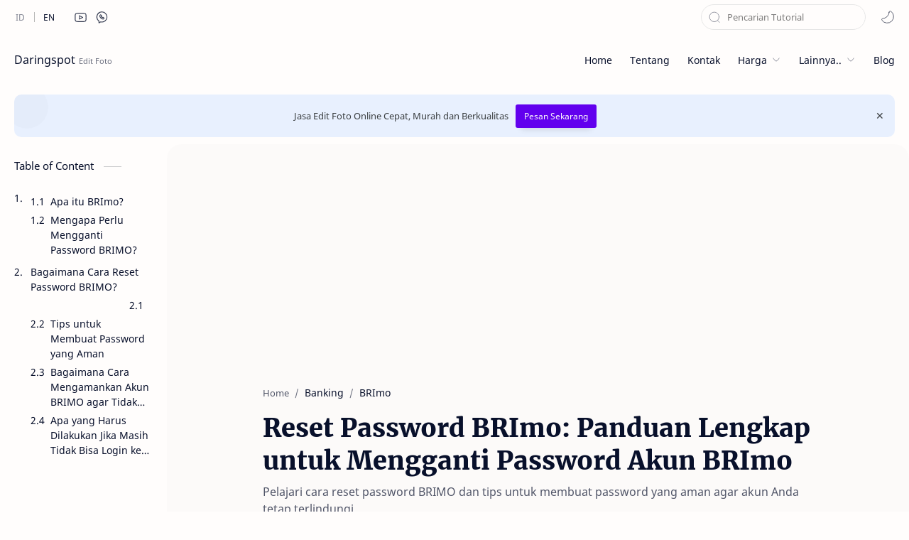

--- FILE ---
content_type: text/html; charset=utf-8
request_url: https://www.google.com/recaptcha/api2/aframe
body_size: 269
content:
<!DOCTYPE HTML><html><head><meta http-equiv="content-type" content="text/html; charset=UTF-8"></head><body><script nonce="PZ7ZH_0_tYSNRwTBTZTPfQ">/** Anti-fraud and anti-abuse applications only. See google.com/recaptcha */ try{var clients={'sodar':'https://pagead2.googlesyndication.com/pagead/sodar?'};window.addEventListener("message",function(a){try{if(a.source===window.parent){var b=JSON.parse(a.data);var c=clients[b['id']];if(c){var d=document.createElement('img');d.src=c+b['params']+'&rc='+(localStorage.getItem("rc::a")?sessionStorage.getItem("rc::b"):"");window.document.body.appendChild(d);sessionStorage.setItem("rc::e",parseInt(sessionStorage.getItem("rc::e")||0)+1);localStorage.setItem("rc::h",'1769075104771');}}}catch(b){}});window.parent.postMessage("_grecaptcha_ready", "*");}catch(b){}</script></body></html>

--- FILE ---
content_type: text/javascript; charset=UTF-8
request_url: https://www.daringspot.com/feeds/posts/summary/-/Banking?alt=json-in-script&orderby=updated&max-results=0&callback=randomRelatedIndex
body_size: 925
content:
// API callback
randomRelatedIndex({"version":"1.0","encoding":"UTF-8","feed":{"xmlns":"http://www.w3.org/2005/Atom","xmlns$openSearch":"http://a9.com/-/spec/opensearchrss/1.0/","xmlns$blogger":"http://schemas.google.com/blogger/2008","xmlns$georss":"http://www.georss.org/georss","xmlns$gd":"http://schemas.google.com/g/2005","xmlns$thr":"http://purl.org/syndication/thread/1.0","id":{"$t":"tag:blogger.com,1999:blog-4728442801039982435"},"updated":{"$t":"2026-01-21T20:26:51.066+07:00"},"category":[{"term":"Apps"},{"term":"Business"},{"term":"Banking"},{"term":"Digital"},{"term":"Design"},{"term":"Fintech"},{"term":"Creator"},{"term":"Paylater"},{"term":"Usaha Jasa"},{"term":"Advertising"},{"term":"Mikro"},{"term":"Emas"},{"term":"Marketing"},{"term":"Part-time"},{"term":"Programming"},{"term":"Social"},{"term":"Game"},{"term":"Peternakan"},{"term":"Artificial Intelligence"},{"term":"Bahan Baku"},{"term":"Kuliner"},{"term":"BCA Digital"},{"term":"Blockchain"},{"term":"Computer"},{"term":"Pertanian"},{"term":"Fashion"},{"term":"Editing"},{"term":"BRImo"},{"term":"Gadget"},{"term":"Komunikasi"},{"term":"Perhiasan Emas"},{"term":"Kontruksi"},{"term":"Transportasi"},{"term":"Manufaktur"},{"term":"Travel"},{"term":"Izin"},{"term":"Kecantikan"},{"term":"Modal Usaha"},{"term":"Otomotif"},{"term":"E-Wallet"},{"term":"Provider"},{"term":"Snapseed"},{"term":"VSCO"}],"title":{"type":"text","$t":"Daringspot"},"subtitle":{"type":"html","$t":"Edit Foto"},"link":[{"rel":"http://schemas.google.com/g/2005#feed","type":"application/atom+xml","href":"https:\/\/www.daringspot.com\/feeds\/posts\/summary"},{"rel":"self","type":"application/atom+xml","href":"https:\/\/www.blogger.com\/feeds\/4728442801039982435\/posts\/summary\/-\/Banking?alt=json-in-script\u0026max-results=0\u0026orderby=updated"},{"rel":"alternate","type":"text/html","href":"https:\/\/www.daringspot.com\/search\/label\/Banking"},{"rel":"hub","href":"http://pubsubhubbub.appspot.com/"}],"author":[{"name":{"$t":"Author"},"uri":{"$t":"http:\/\/www.blogger.com\/profile\/09369846671128539430"},"email":{"$t":"noreply@blogger.com"},"gd$image":{"rel":"http://schemas.google.com/g/2005#thumbnail","width":"32","height":"32","src":"\/\/blogger.googleusercontent.com\/img\/b\/R29vZ2xl\/AVvXsEiU6CJDlmr5exyc1ai0v2TbVyW_1P0REsvlnfqNqFGLvgvqDO7KRkAXIS5M8ktaCEHhWRNMxkItLNv1ODbNe-lUp9oKflbiu-xmvFIvIG6bNnrL4GKihaHKr4UygdOYGbo\/s113\/5253963+%281%29.png"}}],"generator":{"version":"7.00","uri":"http://www.blogger.com","$t":"Blogger"},"openSearch$totalResults":{"$t":"33"},"openSearch$startIndex":{"$t":"1"},"openSearch$itemsPerPage":{"$t":"0"}}});

--- FILE ---
content_type: text/javascript; charset=UTF-8
request_url: https://www.daringspot.com/feeds/posts/summary/-/Banking?alt=json-in-script&orderby=updated&start-index=15&max-results=6&callback=showRelatedPost
body_size: 3996
content:
// API callback
showRelatedPost({"version":"1.0","encoding":"UTF-8","feed":{"xmlns":"http://www.w3.org/2005/Atom","xmlns$openSearch":"http://a9.com/-/spec/opensearchrss/1.0/","xmlns$blogger":"http://schemas.google.com/blogger/2008","xmlns$georss":"http://www.georss.org/georss","xmlns$gd":"http://schemas.google.com/g/2005","xmlns$thr":"http://purl.org/syndication/thread/1.0","id":{"$t":"tag:blogger.com,1999:blog-4728442801039982435"},"updated":{"$t":"2026-01-21T20:26:51.066+07:00"},"category":[{"term":"Apps"},{"term":"Business"},{"term":"Banking"},{"term":"Digital"},{"term":"Design"},{"term":"Fintech"},{"term":"Creator"},{"term":"Paylater"},{"term":"Usaha Jasa"},{"term":"Advertising"},{"term":"Mikro"},{"term":"Emas"},{"term":"Marketing"},{"term":"Part-time"},{"term":"Programming"},{"term":"Social"},{"term":"Game"},{"term":"Peternakan"},{"term":"Artificial Intelligence"},{"term":"Bahan Baku"},{"term":"Kuliner"},{"term":"BCA Digital"},{"term":"Blockchain"},{"term":"Computer"},{"term":"Pertanian"},{"term":"Fashion"},{"term":"Editing"},{"term":"BRImo"},{"term":"Gadget"},{"term":"Komunikasi"},{"term":"Perhiasan Emas"},{"term":"Kontruksi"},{"term":"Transportasi"},{"term":"Manufaktur"},{"term":"Travel"},{"term":"Izin"},{"term":"Kecantikan"},{"term":"Modal Usaha"},{"term":"Otomotif"},{"term":"E-Wallet"},{"term":"Provider"},{"term":"Snapseed"},{"term":"VSCO"}],"title":{"type":"text","$t":"Daringspot"},"subtitle":{"type":"html","$t":"Edit Foto"},"link":[{"rel":"http://schemas.google.com/g/2005#feed","type":"application/atom+xml","href":"https:\/\/www.daringspot.com\/feeds\/posts\/summary"},{"rel":"self","type":"application/atom+xml","href":"https:\/\/www.blogger.com\/feeds\/4728442801039982435\/posts\/summary\/-\/Banking?alt=json-in-script\u0026start-index=15\u0026max-results=6\u0026orderby=updated"},{"rel":"alternate","type":"text/html","href":"https:\/\/www.daringspot.com\/search\/label\/Banking"},{"rel":"hub","href":"http://pubsubhubbub.appspot.com/"},{"rel":"previous","type":"application/atom+xml","href":"https:\/\/www.blogger.com\/feeds\/4728442801039982435\/posts\/summary\/-\/Banking\/-\/Banking?alt=json-in-script\u0026start-index=9\u0026max-results=6\u0026orderby=updated"},{"rel":"next","type":"application/atom+xml","href":"https:\/\/www.blogger.com\/feeds\/4728442801039982435\/posts\/summary\/-\/Banking\/-\/Banking?alt=json-in-script\u0026start-index=21\u0026max-results=6\u0026orderby=updated"}],"author":[{"name":{"$t":"Author"},"uri":{"$t":"http:\/\/www.blogger.com\/profile\/09369846671128539430"},"email":{"$t":"noreply@blogger.com"},"gd$image":{"rel":"http://schemas.google.com/g/2005#thumbnail","width":"32","height":"32","src":"\/\/blogger.googleusercontent.com\/img\/b\/R29vZ2xl\/AVvXsEiU6CJDlmr5exyc1ai0v2TbVyW_1P0REsvlnfqNqFGLvgvqDO7KRkAXIS5M8ktaCEHhWRNMxkItLNv1ODbNe-lUp9oKflbiu-xmvFIvIG6bNnrL4GKihaHKr4UygdOYGbo\/s113\/5253963+%281%29.png"}}],"generator":{"version":"7.00","uri":"http://www.blogger.com","$t":"Blogger"},"openSearch$totalResults":{"$t":"33"},"openSearch$startIndex":{"$t":"15"},"openSearch$itemsPerPage":{"$t":"6"},"entry":[{"id":{"$t":"tag:blogger.com,1999:blog-4728442801039982435.post-8998690664411446239"},"published":{"$t":"2023-03-31T01:07:00.003+07:00"},"updated":{"$t":"2023-04-01T06:04:40.719+07:00"},"category":[{"scheme":"http://www.blogger.com/atom/ns#","term":"Banking"},{"scheme":"http://www.blogger.com/atom/ns#","term":"BCA Digital"},{"scheme":"http://www.blogger.com/atom/ns#","term":"Digital"}],"title":{"type":"text","$t":"Kenali Fitur Blu BCA Digital, Cara Nabung Praktis dan Aman"},"summary":{"type":"text","$t":"Terdapat beragam fitur Blu BCA yang memberikan kemudahan dalam bertransaksi serta keuntungan-keuntungan bagi nasabah. Blu BCA sendiri adalah aplikasi mobile banking yang diluncurkan BCA Digital (bank digital BCA).Jika Anda belum akrab dengan bank digital, ini merupakan bank yang menjalankan kegiatan bisnisnya berbasis saluran elektronik. Nasabah dapat mengakses berbagai layanan atau produk "},"link":[{"rel":"replies","type":"application/atom+xml","href":"https:\/\/www.daringspot.com\/feeds\/8998690664411446239\/comments\/default","title":"Post Comments"},{"rel":"replies","type":"text/html","href":"https:\/\/www.daringspot.com\/2023\/03\/fitur-blu-bca.html#comment-form","title":"0 Comments"},{"rel":"edit","type":"application/atom+xml","href":"https:\/\/www.blogger.com\/feeds\/4728442801039982435\/posts\/default\/8998690664411446239"},{"rel":"self","type":"application/atom+xml","href":"https:\/\/www.blogger.com\/feeds\/4728442801039982435\/posts\/default\/8998690664411446239"},{"rel":"alternate","type":"text/html","href":"https:\/\/www.daringspot.com\/2023\/03\/fitur-blu-bca.html","title":"Kenali Fitur Blu BCA Digital, Cara Nabung Praktis dan Aman"}],"author":[{"name":{"$t":"Author"},"uri":{"$t":"http:\/\/www.blogger.com\/profile\/09369846671128539430"},"email":{"$t":"noreply@blogger.com"},"gd$image":{"rel":"http://schemas.google.com/g/2005#thumbnail","width":"32","height":"32","src":"\/\/blogger.googleusercontent.com\/img\/b\/R29vZ2xl\/AVvXsEiU6CJDlmr5exyc1ai0v2TbVyW_1P0REsvlnfqNqFGLvgvqDO7KRkAXIS5M8ktaCEHhWRNMxkItLNv1ODbNe-lUp9oKflbiu-xmvFIvIG6bNnrL4GKihaHKr4UygdOYGbo\/s113\/5253963+%281%29.png"}}],"media$thumbnail":{"xmlns$media":"http://search.yahoo.com/mrss/","url":"https:\/\/blogger.googleusercontent.com\/img\/b\/R29vZ2xl\/AVvXsEg5RPyxw4R1j9D2dXAjgq26mbaAd5LutTK-M848hs6PyThyNwLDGjmvUNDLeac0-pQDYdBS6idCuj2_0zL9fXeI3x0AWLoF4FS2LvWFNDsMLXAk6kR4XqcLWOxoMwHOaF-dVIP1HIUK0GFTmQGzuxroPD-SZoadlLtbQT1iqI0o45kyjo4KM55IkmUP\/s72-c\/Kenali%20Fitur%20Blu%20BCA%20Digital.png","height":"72","width":"72"},"thr$total":{"$t":"0"}},{"id":{"$t":"tag:blogger.com,1999:blog-4728442801039982435.post-7181456926469805645"},"published":{"$t":"2023-04-01T06:04:00.001+07:00"},"updated":{"$t":"2023-04-01T06:04:10.535+07:00"},"category":[{"scheme":"http://www.blogger.com/atom/ns#","term":"Banking"},{"scheme":"http://www.blogger.com/atom/ns#","term":"BCA Digital"},{"scheme":"http://www.blogger.com/atom/ns#","term":"Digital"}],"title":{"type":"text","$t":"Blu BCA Review, Aplikasi Bank Digital yang Banyak Untungnya"},"summary":{"type":"text","$t":"Mungkin semakin banyak orang ingin mencari tahu tentang Blu BCA review. Bukan tanpa sebab, ini karena Blu BCA merupakan layanan perbankan digital yang mungkin belum terlalu dikenal banyak orang.Anda tentu sudah tidak asing dengan bank BCA, salah satu bank swasta terbesar yang ada di Indonesia. Sebagian dari Anda mungkin mengira bahwa Blu BCA sama dengan BCA, padahal anggapan tersebut kurang tepat"},"link":[{"rel":"replies","type":"application/atom+xml","href":"https:\/\/www.daringspot.com\/feeds\/7181456926469805645\/comments\/default","title":"Post Comments"},{"rel":"replies","type":"text/html","href":"https:\/\/www.daringspot.com\/2023\/04\/blu-bca-review-aplikasi-bank-digital.html#comment-form","title":"0 Comments"},{"rel":"edit","type":"application/atom+xml","href":"https:\/\/www.blogger.com\/feeds\/4728442801039982435\/posts\/default\/7181456926469805645"},{"rel":"self","type":"application/atom+xml","href":"https:\/\/www.blogger.com\/feeds\/4728442801039982435\/posts\/default\/7181456926469805645"},{"rel":"alternate","type":"text/html","href":"https:\/\/www.daringspot.com\/2023\/04\/blu-bca-review-aplikasi-bank-digital.html","title":"Blu BCA Review, Aplikasi Bank Digital yang Banyak Untungnya"}],"author":[{"name":{"$t":"Author"},"uri":{"$t":"http:\/\/www.blogger.com\/profile\/09369846671128539430"},"email":{"$t":"noreply@blogger.com"},"gd$image":{"rel":"http://schemas.google.com/g/2005#thumbnail","width":"32","height":"32","src":"\/\/blogger.googleusercontent.com\/img\/b\/R29vZ2xl\/AVvXsEiU6CJDlmr5exyc1ai0v2TbVyW_1P0REsvlnfqNqFGLvgvqDO7KRkAXIS5M8ktaCEHhWRNMxkItLNv1ODbNe-lUp9oKflbiu-xmvFIvIG6bNnrL4GKihaHKr4UygdOYGbo\/s113\/5253963+%281%29.png"}}],"media$thumbnail":{"xmlns$media":"http://search.yahoo.com/mrss/","url":"https:\/\/blogger.googleusercontent.com\/img\/b\/R29vZ2xl\/AVvXsEgwkurMSfropfKA2KbIp_iYLeRFwvsVxhwT-srNkVmFn4sIKNBVfN-Dy2qohQTl8YJd6JLEvIbK3ZlBTWajHHCOedhsGSMNri1d7kilHiYJdRZI_OGZj1n300mCY3WE4UpqBZhsL0UCElm29E1fOttDZqclQGNNEHy0DeXIWs9aTL15bPtDIQG4wXPl\/s72-c\/3.%20Blu%20BCA%20Review,%20Aplikasi%20Bank%20Digital%20yang%20Banyak%20Untungnya.png","height":"72","width":"72"},"thr$total":{"$t":"0"}},{"id":{"$t":"tag:blogger.com,1999:blog-4728442801039982435.post-6647638998553491888"},"published":{"$t":"2023-03-28T06:25:00.002+07:00"},"updated":{"$t":"2023-03-28T06:25:24.136+07:00"},"category":[{"scheme":"http://www.blogger.com/atom/ns#","term":"Banking"},{"scheme":"http://www.blogger.com/atom/ns#","term":"E-Wallet"},{"scheme":"http://www.blogger.com/atom/ns#","term":"Paylater"}],"title":{"type":"text","$t":"Cara Bayar Easy Cash Lewat Shopee dengan Shopeepay Mudah"},"summary":{"type":"text","$t":"Jika Anda mencari cara untuk membayar tagihan Easy Cash Anda secara mudah dan cepat, Shopee bisa menjadi pilihan yang tepat.\u0026nbsp;Dalam artikel ini, kami akan membahas langkah-langkah yang perlu Anda ikuti untuk membayar tagihan Easy Cash lewat Shopee. Kami akan menjelaskan secara detail dan langkah demi langkah untuk memudahkan Anda dalam menggunakan layanan ini.Apa itu Easy Cash?Sebelum kita "},"link":[{"rel":"replies","type":"application/atom+xml","href":"https:\/\/www.daringspot.com\/feeds\/6647638998553491888\/comments\/default","title":"Post Comments"},{"rel":"replies","type":"text/html","href":"https:\/\/www.daringspot.com\/2023\/03\/cara-bayar-easy-cash-lewat-shopee.html#comment-form","title":"0 Comments"},{"rel":"edit","type":"application/atom+xml","href":"https:\/\/www.blogger.com\/feeds\/4728442801039982435\/posts\/default\/6647638998553491888"},{"rel":"self","type":"application/atom+xml","href":"https:\/\/www.blogger.com\/feeds\/4728442801039982435\/posts\/default\/6647638998553491888"},{"rel":"alternate","type":"text/html","href":"https:\/\/www.daringspot.com\/2023\/03\/cara-bayar-easy-cash-lewat-shopee.html","title":"Cara Bayar Easy Cash Lewat Shopee dengan Shopeepay Mudah"}],"author":[{"name":{"$t":"Author"},"uri":{"$t":"http:\/\/www.blogger.com\/profile\/09369846671128539430"},"email":{"$t":"noreply@blogger.com"},"gd$image":{"rel":"http://schemas.google.com/g/2005#thumbnail","width":"32","height":"32","src":"\/\/blogger.googleusercontent.com\/img\/b\/R29vZ2xl\/AVvXsEiU6CJDlmr5exyc1ai0v2TbVyW_1P0REsvlnfqNqFGLvgvqDO7KRkAXIS5M8ktaCEHhWRNMxkItLNv1ODbNe-lUp9oKflbiu-xmvFIvIG6bNnrL4GKihaHKr4UygdOYGbo\/s113\/5253963+%281%29.png"}}],"media$thumbnail":{"xmlns$media":"http://search.yahoo.com/mrss/","url":"https:\/\/blogger.googleusercontent.com\/img\/b\/R29vZ2xl\/AVvXsEhXzRYD7c0AslTQZUp6DXEreQwVzpwxZFLijC4yWP1TYlLenRw2TtDIYQcEq_Td31BQXAWkYRoh-iSdP19CBdPz55z60krOyVFtmi80WYlwRq6q4LIaKNKmiEOyKvqUHq1ouCWlK1ceG6xVzmJMu-9TitLVyb8FCM3wp1_z6W4qacTbe23uQvIvZElp\/s72-c\/Cara%20Bayar%20Easy%20Cash%20Lewat%20Shopee.png","height":"72","width":"72"},"thr$total":{"$t":"0"}},{"id":{"$t":"tag:blogger.com,1999:blog-4728442801039982435.post-1709981855451652158"},"published":{"$t":"2023-03-27T23:05:00.002+07:00"},"updated":{"$t":"2023-03-27T23:05:20.154+07:00"},"category":[{"scheme":"http://www.blogger.com/atom/ns#","term":"Banking"},{"scheme":"http://www.blogger.com/atom/ns#","term":"BRImo"}],"title":{"type":"text","$t":"BRImo Tidak Bisa Login: Apa yang Harus Dilakukan?"},"summary":{"type":"text","$t":"Jika Anda pengguna aplikasi BRImo dan mengalami masalah saat mencoba untuk masuk ke akun Anda, maka Anda tidak sendirian. Banyak pengguna BRImo telah melaporkan masalah serupa di media sosial dan forum online.\u0026nbsp;Jangan khawatir, dalam artikel ini kami akan membahas beberapa alasan mengapa BRImo tidak bisa login dan memberikan solusi untuk mengatasi masalah tersebut.Apa Itu BRIMO?BRImo atau BRI"},"link":[{"rel":"replies","type":"application/atom+xml","href":"https:\/\/www.daringspot.com\/feeds\/1709981855451652158\/comments\/default","title":"Post Comments"},{"rel":"replies","type":"text/html","href":"https:\/\/www.daringspot.com\/2023\/03\/brimo-tidak-bisa-login-error.html#comment-form","title":"0 Comments"},{"rel":"edit","type":"application/atom+xml","href":"https:\/\/www.blogger.com\/feeds\/4728442801039982435\/posts\/default\/1709981855451652158"},{"rel":"self","type":"application/atom+xml","href":"https:\/\/www.blogger.com\/feeds\/4728442801039982435\/posts\/default\/1709981855451652158"},{"rel":"alternate","type":"text/html","href":"https:\/\/www.daringspot.com\/2023\/03\/brimo-tidak-bisa-login-error.html","title":"BRImo Tidak Bisa Login: Apa yang Harus Dilakukan?"}],"author":[{"name":{"$t":"Author"},"uri":{"$t":"http:\/\/www.blogger.com\/profile\/09369846671128539430"},"email":{"$t":"noreply@blogger.com"},"gd$image":{"rel":"http://schemas.google.com/g/2005#thumbnail","width":"32","height":"32","src":"\/\/blogger.googleusercontent.com\/img\/b\/R29vZ2xl\/AVvXsEiU6CJDlmr5exyc1ai0v2TbVyW_1P0REsvlnfqNqFGLvgvqDO7KRkAXIS5M8ktaCEHhWRNMxkItLNv1ODbNe-lUp9oKflbiu-xmvFIvIG6bNnrL4GKihaHKr4UygdOYGbo\/s113\/5253963+%281%29.png"}}],"media$thumbnail":{"xmlns$media":"http://search.yahoo.com/mrss/","url":"https:\/\/blogger.googleusercontent.com\/img\/b\/R29vZ2xl\/AVvXsEijexlzmCbEjsrw4X2OwQiScJNouW4AcpJqNii1ELjqmQfJKF0xfwvdXDKIk4m5WFaSAWGA2nosNVljIEwZ0cMepFTCPXVgwWRr1t5KMDjbxdBjTcwWCcJqxa-GcdS_CHBILxSo6ogZAxPbL9hzpMtmK-swwWOtGXSjz2yiJcuAFbQoD5lNNHBJ3MYe\/s72-c\/Brimo%20Tidak%20Bisa%20Login.png","height":"72","width":"72"},"thr$total":{"$t":"0"}},{"id":{"$t":"tag:blogger.com,1999:blog-4728442801039982435.post-4322377664509226177"},"published":{"$t":"2022-12-29T12:45:00.003+07:00"},"updated":{"$t":"2023-03-27T06:22:40.660+07:00"},"category":[{"scheme":"http://www.blogger.com/atom/ns#","term":"Apps"},{"scheme":"http://www.blogger.com/atom/ns#","term":"Banking"},{"scheme":"http://www.blogger.com/atom/ns#","term":"Fintech"}],"title":{"type":"text","$t":"Verifikasi Paypal dengan Jenius Inilah Langkah-langkahnya"},"summary":{"type":"text","$t":"Paypal merupakan sebuah rekening virtual yang memiliki layanan jasa transfer maupun melakukan transaksi pembayaran secara online. Paypal ini biasa digunakan pada marketplace global, nah salah satunya bisa digunakan pada aplikasi Jenius. Tahukah Anda bagaimana verifikasi Paypal dengan Jenius?Pada artikel ini akan dibahas lebih lanjut tentang Paypal itu sendiri beserta cara verifikasinya "},"link":[{"rel":"replies","type":"application/atom+xml","href":"https:\/\/www.daringspot.com\/feeds\/4322377664509226177\/comments\/default","title":"Post Comments"},{"rel":"replies","type":"text/html","href":"https:\/\/www.daringspot.com\/2022\/12\/verifikasi-paypal-dengan-jenius.html#comment-form","title":"0 Comments"},{"rel":"edit","type":"application/atom+xml","href":"https:\/\/www.blogger.com\/feeds\/4728442801039982435\/posts\/default\/4322377664509226177"},{"rel":"self","type":"application/atom+xml","href":"https:\/\/www.blogger.com\/feeds\/4728442801039982435\/posts\/default\/4322377664509226177"},{"rel":"alternate","type":"text/html","href":"https:\/\/www.daringspot.com\/2022\/12\/verifikasi-paypal-dengan-jenius.html","title":"Verifikasi Paypal dengan Jenius Inilah Langkah-langkahnya"}],"author":[{"name":{"$t":"Author"},"uri":{"$t":"http:\/\/www.blogger.com\/profile\/09369846671128539430"},"email":{"$t":"noreply@blogger.com"},"gd$image":{"rel":"http://schemas.google.com/g/2005#thumbnail","width":"32","height":"32","src":"\/\/blogger.googleusercontent.com\/img\/b\/R29vZ2xl\/AVvXsEiU6CJDlmr5exyc1ai0v2TbVyW_1P0REsvlnfqNqFGLvgvqDO7KRkAXIS5M8ktaCEHhWRNMxkItLNv1ODbNe-lUp9oKflbiu-xmvFIvIG6bNnrL4GKihaHKr4UygdOYGbo\/s113\/5253963+%281%29.png"}}],"media$thumbnail":{"xmlns$media":"http://search.yahoo.com/mrss/","url":"https:\/\/blogger.googleusercontent.com\/img\/b\/R29vZ2xl\/AVvXsEi5P1JGn_tAi7RNVPZux-FEKwX0TI9hFmGf1jUouCLBu2BXWG19_yONdm2zFZEwWG9Q93T0cac4WaJhWx6tWN3GrwVnDsCrpcuipCuMjuXHYiYV1AG3jYajeVG5SkJigJNAsdMIkemS9cuW-nCbXO-1QeaAK0DFIbufrJcuWm5zXlWikf1xR0eaWzGB\/s72-c\/Verifikasi%20Paypal%20dengan%20Jenius.png","height":"72","width":"72"},"thr$total":{"$t":"0"}},{"id":{"$t":"tag:blogger.com,1999:blog-4728442801039982435.post-8432344597375609685"},"published":{"$t":"2023-03-27T06:20:00.002+07:00"},"updated":{"$t":"2023-03-27T06:20:37.907+07:00"},"category":[{"scheme":"http://www.blogger.com/atom/ns#","term":"Banking"}],"title":{"type":"text","$t":"Cara Mudah Cek Saldo BTN Lewat HP dengan Internet Banking"},"summary":{"type":"text","$t":"Jika Anda sedang mencari cara cek saldo BTN lewat HP, maka Anda telah sampai di tempat yang tepat. Di dalam artikel ini, kami akan membahas secara detail bagaimana cara cek saldo BTN melalui HP dengan mudah dan cepat.\u0026nbsp;Kami akan memberikan panduan yang lengkap dan mudah dipahami untuk membantu Anda melakukan cek saldo BTN kapan saja dan di mana saja. Mari kita mulai!Tabel of ContentCara Cek "},"link":[{"rel":"replies","type":"application/atom+xml","href":"https:\/\/www.daringspot.com\/feeds\/8432344597375609685\/comments\/default","title":"Post Comments"},{"rel":"replies","type":"text/html","href":"https:\/\/www.daringspot.com\/2023\/03\/cara-mudah-cek-saldo-btn-lewat-hp.html#comment-form","title":"0 Comments"},{"rel":"edit","type":"application/atom+xml","href":"https:\/\/www.blogger.com\/feeds\/4728442801039982435\/posts\/default\/8432344597375609685"},{"rel":"self","type":"application/atom+xml","href":"https:\/\/www.blogger.com\/feeds\/4728442801039982435\/posts\/default\/8432344597375609685"},{"rel":"alternate","type":"text/html","href":"https:\/\/www.daringspot.com\/2023\/03\/cara-mudah-cek-saldo-btn-lewat-hp.html","title":"Cara Mudah Cek Saldo BTN Lewat HP dengan Internet Banking"}],"author":[{"name":{"$t":"Author"},"uri":{"$t":"http:\/\/www.blogger.com\/profile\/09369846671128539430"},"email":{"$t":"noreply@blogger.com"},"gd$image":{"rel":"http://schemas.google.com/g/2005#thumbnail","width":"32","height":"32","src":"\/\/blogger.googleusercontent.com\/img\/b\/R29vZ2xl\/AVvXsEiU6CJDlmr5exyc1ai0v2TbVyW_1P0REsvlnfqNqFGLvgvqDO7KRkAXIS5M8ktaCEHhWRNMxkItLNv1ODbNe-lUp9oKflbiu-xmvFIvIG6bNnrL4GKihaHKr4UygdOYGbo\/s113\/5253963+%281%29.png"}}],"media$thumbnail":{"xmlns$media":"http://search.yahoo.com/mrss/","url":"https:\/\/blogger.googleusercontent.com\/img\/b\/R29vZ2xl\/AVvXsEgDcwn9NP8O1Oa8M3IJ_v3uZtbxnA0JXwRcAhaJXjKwgI0-6V7eS4YcL8C8dg3c4cnlK75fa85mwGDm4K3bnLOb83UA6JCrIwEHmLcJraGe3wa59btJ0to5q_Y-cBOjLWaIAU6CZzDKqlzkK5x3VnILhaqFpj493DZhJRDiE0toXSwWqQVcvRF45Z9S\/s72-c\/Cara%20Mudah%20Cek%20Saldo%20BTN%20Lewat%20HP.png","height":"72","width":"72"},"thr$total":{"$t":"0"}}]}});